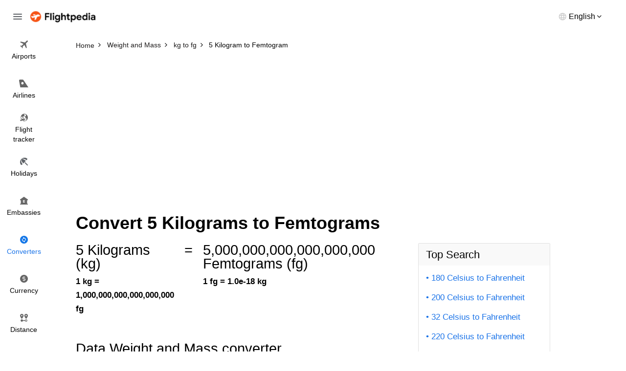

--- FILE ---
content_type: text/html; charset=utf-8
request_url: https://www.flightpedia.org/convert/5-kilogram-to-femtogram.html
body_size: 4388
content:
<!DOCTYPE html>
<html lang="en">
<head>  
  <meta http-equiv="Content-Type" content="text/html; charset=UTF-8" />
  <meta name="viewport" content="width=device-width, initial-scale=1">
  <title>5 Kilogram to Femtogram Conversion Calculator - 5 kg to fg</title>
  <meta name="description" content="Convert 5 Kilogram to Femtogram with our online conversion.">
  <meta name="keywords" content="5 Kilogram to Femtogram,5 kg to fg" />
  <link rel="canonical" href="https://www.flightpedia.org/convert/5-kilogram-to-femtogram.html" />
<link rel="amphtml" href="https://www.flightpedia.org/amp/convert/5-kilogram-to-femtogram.html" />
  <link rel="shortcut icon" href="https://www.flightpedia.org/favicon.ico" type="image/x-icon">
  <link rel="icon" href="https://www.flightpedia.org/favicon.ico" type="image/x-icon">
  <link rel="apple-touch-icon" href="https://www.flightpedia.org/apple-icon.png"/>
  <link rel="apple-touch-icon" sizes="57x57" href="https://www.flightpedia.org/static/images/apple-icon-57x57.png">
  <link rel="apple-touch-icon" sizes="60x60" href="https://www.flightpedia.org/static/images/apple-icon-60x60.png">
  <link rel="apple-touch-icon" sizes="72x72" href="https://www.flightpedia.org/static/images/apple-icon-72x72.png">
  <link rel="apple-touch-icon" sizes="76x76" href="https://www.flightpedia.org/static/images/apple-icon-76x76.png">
  <link rel="apple-touch-icon" sizes="114x114" href="https://www.flightpedia.org/static/images/apple-icon-114x114.png">
  <link rel="apple-touch-icon" sizes="120x120" href="https://www.flightpedia.org/static/images/apple-icon-120x120.png">
  <link rel="apple-touch-icon" sizes="144x144" href="https://www.flightpedia.org/static/images/apple-icon-144x144.png">
  <link rel="apple-touch-icon" sizes="152x152" href="https://www.flightpedia.org/static/images/apple-icon-152x152.png">
  <link rel="apple-touch-icon" sizes="180x180" href="https://www.flightpedia.org/static/images/apple-icon-180x180.png">
  <link rel="icon" type="image/png" sizes="192x192"  href="https://www.flightpedia.org/static/images/android-icon-192x192.png">
  <link rel="icon" type="image/png" sizes="32x32" href="https://www.flightpedia.org/static/images/favicon-32x32.png">
  <link rel="icon" type="image/png" sizes="96x96" href="https://www.flightpedia.org/static/images/favicon-96x96.png">
  <link rel="icon" type="image/png" sizes="16x16" href="https://www.flightpedia.org/static/images/favicon-16x16.png">
  <link rel="manifest" href="https://www.flightpedia.org/static/images/manifest.json">
  <link rel="stylesheet" href="/static/CACHE/css/output.1fb9c64cd36d.css" type="text/css">
  </head>
<body>
<header class="h">
    <div class="container-fluid">
        <div class="h_w">
            <span class="h_bars ic ic-bars js-bars"></span>
            <a href="/" class="h_a"><img src="/static/images/logo.png" alt="Flightpedia.org" width="133px" height="23px"></a>
            <div class="h_l">
                <div class="h_lt"><span>English</span></div>
                <ul class="h_ls">
                    <li><a href="#">International</a></li>
                    <li><a href="#">Deutsch</a></li>
                    <li><a href="#">Español</a></li>
                    <li><a href="#">Français</a></li>
                    <li><a href="#">Dansk</a></li>
                    <li><a href="#">Italiano</a></li>
                    <li><a href="#">Nederlands</a></li>
                </ul>
            </div>
        </div>
    </div>
    <nav class="n">
        <ul class="n_m">
            <li ><a href="/airports.html"><i class="ic ic-flight"></i> <span>Airports</span></a></li>
            <li ><a href="/airlines.html"><i class="ic ic-airline"></i> <span>Airlines</span></a></li>
            <li ><a href="/flight-status.html"><i class="ic ic-tracker"></i> <span>Flight <br>tracker</span></a></li>
            <li ><a href="/holiday.html"><i class="ic ic-holiday"></i> <span>Holidays</span></a></li>
            <li ><a href="/embassy.html"><i class="ic ic-embassy"></i> <span>Embassies</span></a></li>
            <li class="active"><a href="/convert.html"><i class="ic ic-converter"></i> <span>Converters</span></a></li>
            <li ><a href="/currency.html"><i class="ic ic-currency"></i> <span>Currency</span></a></li>
            <li ><a href="/flight-distance.html"><i class="ic ic-distance"></i> <span>Distance</span></a></li>
        </ul>
    </nav>
</header>
<div class="u">
    <a href="/" class="u_a"><img src="/static/images/logo.png" alt="Flightpedia" width="133px" height="23px"></a>
    <ul class="n_m">
        <li ><a href="/airports.html"><i class="ic ic-flight"></i> <span>Airports</span></a></li>
        <li ><a href="/airlines.html"><i class="ic ic-airline"></i> <span>Airlines</span></a></li>
        <li ><a href="/flight-status.html"><i class="ic ic-tracker"></i> <span>Flight <br>tracker</span></a></li>
        <li ><a href="/holiday.html"><i class="ic ic-holiday"></i> <span>Holidays</span></a></li>
        <li ><a href="/embassy.html"><i class="ic ic-embassy"></i> <span>Embassies</span></a></li>
        <li class="active"><a href="/convert.html"><i class="ic ic-converter"></i> <span>Converters</span></a></li>
        <li ><a href="/currency.html"><i class="ic ic-currency"></i> <span>Currency</span></a></li>
        <li ><a href="/flight-distance.html"><i class="ic ic-distance"></i> <span>Distance</span></a></li>
    </ul>
</div>

<main class="main-content">
  
<div class="breadcrumb-box">
	<div class="container">
		<ol class="breadcrumb clear-fix" vocab="https://schema.org/" typeof="BreadcrumbList">
			<li property="itemListElement" typeof="ListItem">
				<a class="crumb_link" href="https://www.flightpedia.org" property="item" typeof="WebPage"><span property="name">Home</span></a><meta property="position" content="1">
			</li>
			<li property="itemListElement" typeof="ListItem">
				<a class="crumb_link" href="https://www.flightpedia.org/convert/mass.html" property="item" typeof="WebPage"><span property="name">Weight and Mass</span></a><meta property="position" content="2">
			</li>
			<li property="itemListElement" typeof="ListItem">
				<a class="crumb_link" href="https://www.flightpedia.org/convert-kilogram-to-femtogram.html" property="item" typeof="WebPage"><span property="name">kg to fg</span></a><meta property="position" content="3">
			</li>
			<li class="active" property="itemListElement" typeof="ListItem">
				<span property="name">5 Kilogram to Femtogram</span><meta property="position" content="4">
			</li>
		</ol>
	</div>
</div>
<div class="container">
<ins class="adsbygoogle"
     style="display:block"
     data-ad-client="ca-pub-1483918455930612"
     data-ad-slot="7574881828"
     data-ad-format="auto"></ins>
<script>
(adsbygoogle = window.adsbygoogle || []).push({});
</script>
</div>
<div class="s s8">
	<div class="container">
		<div class="s8_h">
			
			<h1 class="s8_t">Convert 5 Kilograms to Femtograms</h1>
			
		</div>
		<div class="s8_g">
			<div class="s8_g1">
				<div class="s8_m">
					<div class="s8_e">
						<div class="s8_ec">
							<div class="s8_en">5 Kilograms
							(kg)</div>
							<strong class="s8_ek">1 kg = 1,000,000,000,000,000,000 fg</strong>
						</div>
						<div class="s8_ec">
							<span class="s8_en">=</span>
						</div>
						<div class="s8_ec">
							<div class="s8_en"> 5,000,000,000,000,000,000
								Femtograms
							(fg)</div>
							<strong class="s8_ek">1 fg = 1.0e-18 kg</strong>
						</div>
					</div>
					<div class="s8_d">
						<h2 class="s_t">Data Weight and Mass converter</h2>
						<form action="/convert/mass.html" method="post"><input type="hidden" name="csrfmiddlewaretoken" value="SVJ4hlwNCA0MgwjjXebaIGWXcN0TXZRc8LTsA5sZElo6BwIjrXG9OZihug415GuW">
							<div class="s8_f cp hidden-sm hidden-xs">
								<div class="form-group">
									<label class="form-label" for="amount">Convert:</label>
									<input type="text" size="10" value="5" name="amount" id="amount" class="form-control"/>
								</div>
								<div class="s8_fn">(Enter an amount)</div>
								<div class="s8_fg">
									<div class="s8_fc">
										<div class="form-group has-feedback">
											<label class="form-label" for="from">From:</label>
											<select tabindex="2" size="10" name="from" id="from" class="form-control" style="height: 290px">
												
												<option  value="attogram">Attogram</option>
												
												<option  value="barges">Barges</option>
												
												<option  value="carat">Carat</option>
												
												<option  value="centigram">Centigram</option>
												
												<option  value="clove">Clove</option>
												
												<option  value="decagram">Decagram</option>
												
												<option  value="decigram">Decigram</option>
												
												<option  value="dram-avoirdupois">Dram (Avoirdupois)</option>
												
												<option  value="dram-troy">Dram Troy</option>
												
												<option  value="exagram">Exagram</option>
												
												<option  value="femtogram">Femtogram</option>
												
												<option  value="gamma">Gamma</option>
												
												<option  value="gigagram">Gigagram</option>
												
												<option  value="gigatonne">Gigatonne</option>
												
												<option  value="grain">Grain</option>
												
												<option  value="gram">Gram</option>
												
												<option  value="grave">Grave</option>
												
												<option  value="hectogram">Hectogram</option>
												
												<option  value="hundredweight">Hundred weight</option>
												
												<option  value="keel">Keel</option>
												
												<option  selected="selected"  value="kilogram">Kilogram</option>
												
												<option  value="kilopound">Kilopound</option>
												
												<option  value="kilotonne">KiloTonne</option>
												
												<option  value="kip">Kip</option>
												
												<option  value="liters">Liters</option>
												
												<option  value="long-ton">Long Ton (Imperial Ton)</option>
												
												<option  value="lot">Lot</option>
												
												<option  value="mark">Mark</option>
												
												<option  value="megagram">Megagram</option>
												
												<option  value="megaton-metric">Megaton (Metric)</option>
												
												<option  value="microgram">Microgram</option>
												
												<option  value="milligram">Milligram</option>
												
												<option  value="milliliter">Milliliter</option>
												
												<option  value="mite">Mite</option>
												
												<option  value="mite-metric">Mite (metric)</option>
												
												<option  value="nanogram">Nanogram</option>
												
												<option  value="newton-weight">Newton</option>
												
												<option  value="ounces">Ounce</option>
												
												<option  value="pennyweight">Pennyweight</option>
												
												<option  value="petagram">Petagram</option>
												
												<option  value="petatonnes">Petaton (Metric)</option>
												
												<option  value="picogram">Picogram</option>
												
												<option  value="point-wght">Point</option>
												
												<option  value="pounds">Pound</option>
												
												<option  value="quarter-imperial">Quarter (imperial)</option>
												
												<option  value="quarter-long">Quarter (long)</option>
												
												<option  value="quarter-short">Quarter (short)</option>
												
												<option  value="quintal">Quintal</option>
												
												<option  value="scruple">Scruple</option>
												
												<option  value="sheet">Sheet</option>
												
												<option  value="slugs">Slug</option>
												
												<option  value="stones">Stone</option>
												
												<option  value="teragram">Teragram</option>
												
												<option  value="teratonne">Teraton (Metric)</option>
												
												<option  value="tola">Tola</option>
												
												<option  value="tons">Ton</option>
												
												<option  value="tonne">Tonne</option>
												
												<option  value="ounces-troy">Troy Ounce</option>
												
												<option  value="troy-pound">Troy pound</option>
												
												<option  value="uk-hundred-weights">UK Hundred weight</option>
												
												<option  value="yoctograms">Yoctogram</option>
												
												<option  value="yottagrams">Yottagram</option>
												
												<option  value="zeptogram">Zeptogram</option>
												
												<option  value="zettagram">Zettagram</option>
												
												<option  value="zolotnik">Zolotnik</option>
												
											</select>
										</div>
									</div>
									<div class="s8_fc">
										<div class="form-group has-feedback">
											<label class="form-label" for="to">To:</label>
											<select tabindex="3" size="10" name="to" id="to" class="form-control" style="height: 290px">
												
												<option  value="attogram">Attogram</option>
												
												<option  value="barges">Barges</option>
												
												<option  value="carat">Carat</option>
												
												<option  value="centigram">Centigram</option>
												
												<option  value="clove">Clove</option>
												
												<option  value="decagram">Decagram</option>
												
												<option  value="decigram">Decigram</option>
												
												<option  value="dram-avoirdupois">Dram (Avoirdupois)</option>
												
												<option  value="dram-troy">Dram Troy</option>
												
												<option  value="exagram">Exagram</option>
												
												<option  selected="selected"  value="femtogram">Femtogram</option>
												
												<option  value="gamma">Gamma</option>
												
												<option  value="gigagram">Gigagram</option>
												
												<option  value="gigatonne">Gigatonne</option>
												
												<option  value="grain">Grain</option>
												
												<option  value="gram">Gram</option>
												
												<option  value="grave">Grave</option>
												
												<option  value="hectogram">Hectogram</option>
												
												<option  value="hundredweight">Hundred weight</option>
												
												<option  value="keel">Keel</option>
												
												<option  value="kilogram">Kilogram</option>
												
												<option  value="kilopound">Kilopound</option>
												
												<option  value="kilotonne">KiloTonne</option>
												
												<option  value="kip">Kip</option>
												
												<option  value="liters">Liters</option>
												
												<option  value="long-ton">Long Ton (Imperial Ton)</option>
												
												<option  value="lot">Lot</option>
												
												<option  value="mark">Mark</option>
												
												<option  value="megagram">Megagram</option>
												
												<option  value="megaton-metric">Megaton (Metric)</option>
												
												<option  value="microgram">Microgram</option>
												
												<option  value="milligram">Milligram</option>
												
												<option  value="milliliter">Milliliter</option>
												
												<option  value="mite">Mite</option>
												
												<option  value="mite-metric">Mite (metric)</option>
												
												<option  value="nanogram">Nanogram</option>
												
												<option  value="newton-weight">Newton</option>
												
												<option  value="ounces">Ounce</option>
												
												<option  value="pennyweight">Pennyweight</option>
												
												<option  value="petagram">Petagram</option>
												
												<option  value="petatonnes">Petaton (Metric)</option>
												
												<option  value="picogram">Picogram</option>
												
												<option  value="point-wght">Point</option>
												
												<option  value="pounds">Pound</option>
												
												<option  value="quarter-imperial">Quarter (imperial)</option>
												
												<option  value="quarter-long">Quarter (long)</option>
												
												<option  value="quarter-short">Quarter (short)</option>
												
												<option  value="quintal">Quintal</option>
												
												<option  value="scruple">Scruple</option>
												
												<option  value="sheet">Sheet</option>
												
												<option  value="slugs">Slug</option>
												
												<option  value="stones">Stone</option>
												
												<option  value="teragram">Teragram</option>
												
												<option  value="teratonne">Teraton (Metric)</option>
												
												<option  value="tola">Tola</option>
												
												<option  value="tons">Ton</option>
												
												<option  value="tonne">Tonne</option>
												
												<option  value="ounces-troy">Troy Ounce</option>
												
												<option  value="troy-pound">Troy pound</option>
												
												<option  value="uk-hundred-weights">UK Hundred weight</option>
												
												<option  value="yoctograms">Yoctogram</option>
												
												<option  value="yottagrams">Yottagram</option>
												
												<option  value="zeptogram">Zeptogram</option>
												
												<option  value="zettagram">Zettagram</option>
												
												<option  value="zolotnik">Zolotnik</option>
												
											</select>
										</div>
									</div>
								</div>
								<div class="s8_fg">
									<div class="s8_fc">
										<button type="submit" class="s8_fa btn-block btn btn-1">Convert</button>
									</div>
								</div>
							</div>
						</form>
						<form action="/convert/mass.html" method="post"><input type="hidden" name="csrfmiddlewaretoken" value="SVJ4hlwNCA0MgwjjXebaIGWXcN0TXZRc8LTsA5sZElo6BwIjrXG9OZihug415GuW">
							<div class="s8_f sp hidden-lg hidden-md">
								<div class="form-group">
									<label class="form-label" for="damount">Convert:</label>
									<input type="text" size="10" value="5" name="amount" id="damount" class="form-control"/>
								</div>
								<div class="s8_fn">(Please enter a number)</div>
								<div class="form-group has-feedback">
									<label class="form-label" for="frommb">From:</label>
									<select name="from" id="frommb" class="form-control">
										
										<option  value="attogram">Attogram</option>
										
										<option  value="barges">Barges</option>
										
										<option  value="carat">Carat</option>
										
										<option  value="centigram">Centigram</option>
										
										<option  value="clove">Clove</option>
										
										<option  value="decagram">Decagram</option>
										
										<option  value="decigram">Decigram</option>
										
										<option  value="dram-avoirdupois">Dram (Avoirdupois)</option>
										
										<option  value="dram-troy">Dram Troy</option>
										
										<option  value="exagram">Exagram</option>
										
										<option  value="femtogram">Femtogram</option>
										
										<option  value="gamma">Gamma</option>
										
										<option  value="gigagram">Gigagram</option>
										
										<option  value="gigatonne">Gigatonne</option>
										
										<option  value="grain">Grain</option>
										
										<option  value="gram">Gram</option>
										
										<option  value="grave">Grave</option>
										
										<option  value="hectogram">Hectogram</option>
										
										<option  value="hundredweight">Hundred weight</option>
										
										<option  value="keel">Keel</option>
										
										<option  selected="selected"  value="kilogram">Kilogram</option>
										
										<option  value="kilopound">Kilopound</option>
										
										<option  value="kilotonne">KiloTonne</option>
										
										<option  value="kip">Kip</option>
										
										<option  value="liters">Liters</option>
										
										<option  value="long-ton">Long Ton (Imperial Ton)</option>
										
										<option  value="lot">Lot</option>
										
										<option  value="mark">Mark</option>
										
										<option  value="megagram">Megagram</option>
										
										<option  value="megaton-metric">Megaton (Metric)</option>
										
										<option  value="microgram">Microgram</option>
										
										<option  value="milligram">Milligram</option>
										
										<option  value="milliliter">Milliliter</option>
										
										<option  value="mite">Mite</option>
										
										<option  value="mite-metric">Mite (metric)</option>
										
										<option  value="nanogram">Nanogram</option>
										
										<option  value="newton-weight">Newton</option>
										
										<option  value="ounces">Ounce</option>
										
										<option  value="pennyweight">Pennyweight</option>
										
										<option  value="petagram">Petagram</option>
										
										<option  value="petatonnes">Petaton (Metric)</option>
										
										<option  value="picogram">Picogram</option>
										
										<option  value="point-wght">Point</option>
										
										<option  value="pounds">Pound</option>
										
										<option  value="quarter-imperial">Quarter (imperial)</option>
										
										<option  value="quarter-long">Quarter (long)</option>
										
										<option  value="quarter-short">Quarter (short)</option>
										
										<option  value="quintal">Quintal</option>
										
										<option  value="scruple">Scruple</option>
										
										<option  value="sheet">Sheet</option>
										
										<option  value="slugs">Slug</option>
										
										<option  value="stones">Stone</option>
										
										<option  value="teragram">Teragram</option>
										
										<option  value="teratonne">Teraton (Metric)</option>
										
										<option  value="tola">Tola</option>
										
										<option  value="tons">Ton</option>
										
										<option  value="tonne">Tonne</option>
										
										<option  value="ounces-troy">Troy Ounce</option>
										
										<option  value="troy-pound">Troy pound</option>
										
										<option  value="uk-hundred-weights">UK Hundred weight</option>
										
										<option  value="yoctograms">Yoctogram</option>
										
										<option  value="yottagrams">Yottagram</option>
										
										<option  value="zeptogram">Zeptogram</option>
										
										<option  value="zettagram">Zettagram</option>
										
										<option  value="zolotnik">Zolotnik</option>
										
									</select>
								</div>
								<div class="form-group has-feedback">
									<label class="form-label" for="tomb">To:</label>
									<select name="to" id="tomb" class="form-control" >
										
										<option  value="attogram">Attogram</option>
										
										<option  value="barges">Barges</option>
										
										<option  value="carat">Carat</option>
										
										<option  value="centigram">Centigram</option>
										
										<option  value="clove">Clove</option>
										
										<option  value="decagram">Decagram</option>
										
										<option  value="decigram">Decigram</option>
										
										<option  value="dram-avoirdupois">Dram (Avoirdupois)</option>
										
										<option  value="dram-troy">Dram Troy</option>
										
										<option  value="exagram">Exagram</option>
										
										<option  selected="selected"  value="femtogram">Femtogram</option>
										
										<option  value="gamma">Gamma</option>
										
										<option  value="gigagram">Gigagram</option>
										
										<option  value="gigatonne">Gigatonne</option>
										
										<option  value="grain">Grain</option>
										
										<option  value="gram">Gram</option>
										
										<option  value="grave">Grave</option>
										
										<option  value="hectogram">Hectogram</option>
										
										<option  value="hundredweight">Hundred weight</option>
										
										<option  value="keel">Keel</option>
										
										<option  value="kilogram">Kilogram</option>
										
										<option  value="kilopound">Kilopound</option>
										
										<option  value="kilotonne">KiloTonne</option>
										
										<option  value="kip">Kip</option>
										
										<option  value="liters">Liters</option>
										
										<option  value="long-ton">Long Ton (Imperial Ton)</option>
										
										<option  value="lot">Lot</option>
										
										<option  value="mark">Mark</option>
										
										<option  value="megagram">Megagram</option>
										
										<option  value="megaton-metric">Megaton (Metric)</option>
										
										<option  value="microgram">Microgram</option>
										
										<option  value="milligram">Milligram</option>
										
										<option  value="milliliter">Milliliter</option>
										
										<option  value="mite">Mite</option>
										
										<option  value="mite-metric">Mite (metric)</option>
										
										<option  value="nanogram">Nanogram</option>
										
										<option  value="newton-weight">Newton</option>
										
										<option  value="ounces">Ounce</option>
										
										<option  value="pennyweight">Pennyweight</option>
										
										<option  value="petagram">Petagram</option>
										
										<option  value="petatonnes">Petaton (Metric)</option>
										
										<option  value="picogram">Picogram</option>
										
										<option  value="point-wght">Point</option>
										
										<option  value="pounds">Pound</option>
										
										<option  value="quarter-imperial">Quarter (imperial)</option>
										
										<option  value="quarter-long">Quarter (long)</option>
										
										<option  value="quarter-short">Quarter (short)</option>
										
										<option  value="quintal">Quintal</option>
										
										<option  value="scruple">Scruple</option>
										
										<option  value="sheet">Sheet</option>
										
										<option  value="slugs">Slug</option>
										
										<option  value="stones">Stone</option>
										
										<option  value="teragram">Teragram</option>
										
										<option  value="teratonne">Teraton (Metric)</option>
										
										<option  value="tola">Tola</option>
										
										<option  value="tons">Ton</option>
										
										<option  value="tonne">Tonne</option>
										
										<option  value="ounces-troy">Troy Ounce</option>
										
										<option  value="troy-pound">Troy pound</option>
										
										<option  value="uk-hundred-weights">UK Hundred weight</option>
										
										<option  value="yoctograms">Yoctogram</option>
										
										<option  value="yottagrams">Yottagram</option>
										
										<option  value="zeptogram">Zeptogram</option>
										
										<option  value="zettagram">Zettagram</option>
										
										<option  value="zolotnik">Zolotnik</option>
										
									</select>
								</div>
								<button type="submit" class="s8_fa btn-block btn btn-1">Convert</button>
							</div>
						</form>
					</div>
					<div class="s8_q">
						<h2 class="s_t">More information from the unit converter</h2>
						<div class="s8_qm">
							
							<div class="s8_qi">
								<h3 class="s8_qh">Q: How many Kilograms in a Femtogram?</h3>
								<div class="s8_qd">The answer is <b>1.0e-18</b> Femtogram</div>
							</div>
							
							<div class="s8_qi">
								<h3 class="s8_qh">Q: How do you convert 5 Kilogram (kg) to Femtogram (fg)?</h3>
								<div class="s8_qd">5 Kilogram is equal to 5,000,000,000,000,000,000 Femtogram. Formula to convert 5 kg to fg is <b>5 * 1000000000000000000</b></div>
							</div>
							
							<div class="s8_qi">
								<h3 class="s8_qh">Q: How many Kilograms in 5 Femtograms?</h3>
								<div class="s8_qd">The answer is <b>5.0e-18</b> Kilograms</div>
							</div>
							
						</div>
					</div>
					<div class="s8_k">
						<h2 class="s_t">Lastest Convert Queries</h2>
						<ul class="s8_sm">
							
							<li>
								<a href="/convert/243-kilogram-to-gram.html">
									243 Kilogram to Gram
								</a>
							</li>
							
							<li>
								<a href="/convert/146-kilogram-to-liters.html">
									146 Kilogram to Liters
								</a>
							</li>
							
							<li>
								<a href="/convert/271-kilogram-to-tons.html">
									271 Kilogram to Ton
								</a>
							</li>
							
							<li>
								<a href="/convert/3600-kilogram-to-hundredweight.html">
									3600 Kilogram to Hundred weight
								</a>
							</li>
							
							<li>
								<a href="/convert/3-kilogram-to-kilopound.html">
									3 Kilogram to Kilopound
								</a>
							</li>
							
							<li>
								<a href="/convert/1026-kilogram-to-gram.html">
									1026 Kilograms to Grams
								</a>
							</li>
							
							<li>
								<a href="/convert/14000-kilogram-to-tonne.html">
									14000 Kilogram to Tonne
								</a>
							</li>
							
							<li>
								<a href="/convert/1087-kilogram-to-tons.html">
									1087 Kilograms to Tons
								</a>
							</li>
							
							<li>
								<a href="/convert/4200-kilogram-to-pounds.html">
									4200 Kilogram to Pound
								</a>
							</li>
							
							<li>
								<a href="/convert/1147-kilogram-to-gram.html">
									1147 Kilograms to Grams
								</a>
							</li>
							
							<li>
								<a href="/convert/729996-kilogram-to-tonne.html">
									729996 Kilogram to Tonne
								</a>
							</li>
							
							<li>
								<a href="/convert/63-kilogram-to-stones.html">
									63 Kilogram to Stone
								</a>
							</li>
							
							<li>
								<a href="/convert/2615-kilogram-to-pounds.html">
									2615 Kilogram to Pound
								</a>
							</li>
							
							<li>
								<a href="/convert/292283-kilogram-to-liters.html">
									292283 Kilogram to Liters
								</a>
							</li>
							
							<li>
								<a href="/convert/1356-kilogram-to-quintal.html">
									1356 Kilograms to Quintals
								</a>
							</li>
							
							<li>
								<a href="/convert/124-kilogram-to-ounces.html">
									124 Kilogram to Ounce
								</a>
							</li>
							
						</ul>
					</div>
				</div>
			</div>
			<div class="s8_g2">
				<div class="s8_s">
	<h3 class="s8_sh">Top Search</h3>
	<ul class="s8_sm">
		
		<li>
			<a href="/convert/180-celsius-to-fahrenheit.html">180 Celsius to Fahrenheit</a>
		</li>
		
		<li>
			<a href="/convert/200-celsius-to-fahrenheit.html">200 Celsius to Fahrenheit</a>
		</li>
		
		<li>
			<a href="/convert/32-celsius-to-fahrenheit.html">32 Celsius to Fahrenheit</a>
		</li>
		
		<li>
			<a href="/convert/220-celsius-to-fahrenheit.html">220 Celsius to Fahrenheit</a>
		</li>
		
		<li>
			<a href="/convert/23-kilogram-to-pounds.html">23 Kilograms to Pounds</a>
		</li>
		
		<li>
			<a href="/convert/100-gram-to-ounces.html">100 Grams to Ounces</a>
		</li>
		
		<li>
			<a href="/convert/15-kilogram-to-pounds.html">15 Kilograms to Pounds</a>
		</li>
		
		<li>
			<a href="/convert/50-kilogram-to-pounds.html">50 Kilograms to Pounds</a>
		</li>
		
		<li>
			<a href="/convert/190-celsius-to-fahrenheit.html">190 Celsius to Fahrenheit</a>
		</li>
		
		<li>
			<a href="/convert/500-milliliter-to-ounces.html">500 Milliliter to Ounce</a>
		</li>
		
		<li>
			<a href="/convert/30-kilogram-to-pounds.html">30 Kilograms to Pounds</a>
		</li>
		
		<li>
			<a href="/convert/250-gram-to-ounces.html">250 Gram to Ounce</a>
		</li>
		
		<li>
			<a href="/convert/300-kilometers-hour-to-mile-per-hour.html">300 Kilometer / Hour to Mile per Hour</a>
		</li>
		
		<li>
			<a href="/convert/250-milliliters-to-fluid-ounces-us.html">250 Milliliter to US Fluid Ounces</a>
		</li>
		
		<li>
			<a href="/convert/50-gram-to-milliliter.html">50 Gram to Milliliter</a>
		</li>
		
		<li>
			<a href="/convert/5-milligram-to-milliliter.html">5 Milligram to Milliliter</a>
		</li>
		
		<li>
			<a href="/convert/200-gram-to-milliliter.html">200 Gram to Milliliter</a>
		</li>
		
		<li>
			<a href="/convert/25-kilogram-to-pounds.html">25 Kilograms to Pounds</a>
		</li>
		
	</ul>
</div>

			</div>
		</div>
	</div>
</div>

</main>
<footer class="f">
    <div class="container">
        <div class="f_w">
            <ul class="f_n">
                <li><a href="/page/about-us.html">About us</a></li>
                <li><a href="/page/terms-and-conditions.html">Terms and conditions</a></li>
                <li><a href="/contact.html">Feedback</a></li>
                <li><a href="/contact.html">Contact us</a></li>
            </ul>
            <p class="f_e">Disclaimers: Flightpedia is a flight search engine, not a booking agency. Should you have any questions regarding your flight booking, kindly contact your airline or travel agency for assistance.</p>
        </div>
    </div>
</footer>
<script src="/static/CACHE/js/output.dfc81c3269cc.js"></script>
<script data-ad-client="ca-pub-1483918455930612" async src="https://pagead2.googlesyndication.com/pagead/js/adsbygoogle.js"></script>
<script async src="https://www.googletagmanager.com/gtag/js?id=G-LHB3YYGL5R"></script>
<script>
  window.dataLayer = window.dataLayer || [];
  function gtag(){dataLayer.push(arguments);}
  gtag('js', new Date());

  gtag('config', 'G-LHB3YYGL5R');
</script>
</body>
</html>


--- FILE ---
content_type: text/html; charset=utf-8
request_url: https://www.google.com/recaptcha/api2/aframe
body_size: 269
content:
<!DOCTYPE HTML><html><head><meta http-equiv="content-type" content="text/html; charset=UTF-8"></head><body><script nonce="dE-0QMZY5xjbAIQYGovzDg">/** Anti-fraud and anti-abuse applications only. See google.com/recaptcha */ try{var clients={'sodar':'https://pagead2.googlesyndication.com/pagead/sodar?'};window.addEventListener("message",function(a){try{if(a.source===window.parent){var b=JSON.parse(a.data);var c=clients[b['id']];if(c){var d=document.createElement('img');d.src=c+b['params']+'&rc='+(localStorage.getItem("rc::a")?sessionStorage.getItem("rc::b"):"");window.document.body.appendChild(d);sessionStorage.setItem("rc::e",parseInt(sessionStorage.getItem("rc::e")||0)+1);localStorage.setItem("rc::h",'1769003403238');}}}catch(b){}});window.parent.postMessage("_grecaptcha_ready", "*");}catch(b){}</script></body></html>